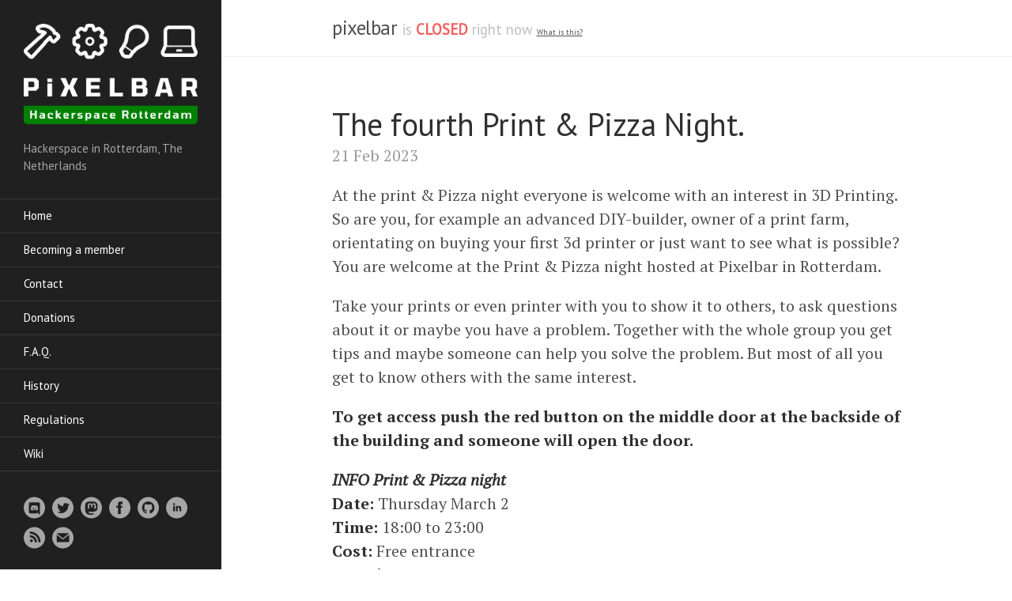

--- FILE ---
content_type: text/html; charset=utf-8
request_url: https://pixelbar.nl/2023/02/21/Fourth-Print-Pizza-Night/
body_size: 2698
content:
<!DOCTYPE html>
<html lang="en-us">

  <head>
  <link href="http://gmpg.org/xfn/11" rel="profile">
  <meta http-equiv="X-UA-Compatible" content="IE=edge">
  <meta http-equiv="content-type" content="text/html; charset=utf-8">

  <!-- Enable responsiveness on mobile devices-->
  <meta name="viewport" content="width=device-width, initial-scale=1.0, maximum-scale=1">

  <title>
    
      The fourth Print &amp; Pizza Night. &middot; pixelbar
    
  </title>

  <meta content="pixelbar" property="og:site_name">
  
    <meta content="The fourth Print &amp; Pizza Night." property="og:title">
  
  
    <meta content="article" property="og:type">
  
  
    <meta content="Hackerspace in Rotterdam, The Netherlands" property="og:description">
  
  
    <meta content="http://pixelbar.github.io/2023/02/21/Fourth-Print-Pizza-Night/" property="og:url">
  
  
    <meta content="2023-02-21T00:00:00+00:00" property="article:published_time">
    <meta content="http://pixelbar.github.io/about/" property="article:author">
  
  
    <meta content="/img/logo-high-resolution.png" property="og:image">
  
  
    
  
  
    
  

  <!-- CSS -->
  <link rel="stylesheet" href="/public/css/poole.css">
  <link rel="stylesheet" href="/public/css/syntax.css">
  <link rel="stylesheet" href="/public/css/lanyon.css">
  <link rel="stylesheet" href="/public/fonts/ss-social/ss-social-circle.css">
  <link rel="stylesheet" href="https://fonts.googleapis.com/css?family=PT+Serif:400,400italic,700%7CPT+Sans:400">

  <!-- Icons -->
  <link rel="apple-touch-icon-precomposed" sizes="144x144" href="/public/apple-touch-icon-precomposed.png">
  <link rel="shortcut icon" href="/public/favicon.ico">

  <!-- RSS -->
  <link rel="alternate" type="application/rss+xml" title="RSS" href="/atom.xml">

  <!-- Scripts -->
  <script src="https://ajax.googleapis.com/ajax/libs/jquery/2.1.1/jquery.min.js"></script>
  <script src="https://cdnjs.cloudflare.com/ajax/libs/fetch/0.10.1/fetch.min.js"></script>
  <script src="/public/scripts/main.js"></script>

</head>


  <body>

    <!-- Target for toggling the sidebar `.sidebar-checkbox` is for regular
     styles, `#sidebar-checkbox` for behavior. -->
<input type="checkbox" class="sidebar-checkbox" id="sidebar-checkbox">

<!-- Toggleable sidebar -->
<div class="sidebar" id="sidebar">
  <div class="sidebar-item">
    <a href="http://pixelbar.github.io/" class="sidebar-logo">
      <img id="logo" src="/public/logo.png" aria-label="Logo of Hackerspace Pixelbar" alt="Logo of Hackerspace Pixelbar" />
    </a>
    <p>Hackerspace in Rotterdam, The Netherlands</p>
  </div>

  <nav class="sidebar-nav">
    <a class="sidebar-nav-item" href="/">Home</a>

    

    
    
      
        
      
    
      
        
      
    
      
    
      
    
      
        
          <a class="sidebar-nav-item" href="/becomingamember/">Becoming a member</a>
        
      
    
      
        
      
    
      
        
          <a class="sidebar-nav-item" href="/contact/">Contact</a>
        
      
    
      
        
          <a class="sidebar-nav-item" href="/donations/">Donations</a>
        
      
    
      
        
          <a class="sidebar-nav-item" href="/faq/">F.A.Q.</a>
        
      
    
      
        
          <a class="sidebar-nav-item" href="/history/">History</a>
        
      
    
      
        
          <a class="sidebar-nav-item" href="/houserules/">Regulations</a>
        
      
    
      
        
      
    
      
        
      
    
      
        
      
    
      
        
      
    
      
        
      
    
      
        
      
    
      
        
      
    
      
        
      
    
      
        
      
    
      
        
      
    
      
        
      
    
      
        
      
    
      
        
      
    
      
        
      
    
      
        
      
    
      
        
      
    
      
        
      
    
      
        
      
    
      
        
      
    
      
        
      
    
      
        
      
    

    <a class="sidebar-nav-item" href="https://wiki.pixelbar.nl/index.php/Main_Page">Wiki</a>
  </nav>

  <div class="sidebar-item">
    <a class="social-icon" href="https://discord.gg/b4Dcx8f" target="_blank"><img src="/public/images/social-discord.svg" alt="Join the discord server"/></a>
    <a class="social-icon" href="https://twitter.com/pixelbar010" target="_blank"><img src="/public/images/social-twitter.svg"" height="24" alt="Pixelbar on Twitter"/></a>
    <a class="social-icon" rel="me" href="https://hsnl.social/@pixelbar" target="_blank"><img src="/public/images/social-mastodon.svg" alt="Pixelbar on Mastodon"/></a>
    <a class="social-icon" href="https://facebook.com/pixelbar010" target="_blank"><img src="/public/images/social-facebook.svg" alt="Pixelbar on Facebook"/></a>
    <a class="social-icon" href="https://github.com/pixelbar" target="_blank"><img src="/public/images/social-github.svg" alt="Pixelbar on GitHub"/></a>
    <a class="social-icon" href="https://www.linkedin.com/company/6612405" target="_blank"><img src="/public/images/social-linkedin.svg" alt="Pixelbar on LinkedIn"/></a>
    <a class="social-icon" href="/atom.xml"><img src="/public/images/social-rss.svg" alt="Pixelbar.nl RSS feed"/></a>
    <a class="social-icon" href="mailto:bestuur@pixelbar.nl"><img src="/public/images/social-email.svg" alt="Send an email to pixelbar"/></a>
  </div>

  <div class="sidebar-item">
    <p>
      &copy; 2026. All rights reserved.
      <a href="/responsibledisclosure" style="opacity: 0.6; font-size: 11px">Responsible Disclosure</a><br />
      <a href="/privacystatement" style="opacity: 0.6; font-size: 11px">Privacy Statement</a>
    </p>
  </div>
</div>


    <!-- Wrap is the content to shift when toggling the sidebar. We wrap the
         content to avoid any CSS collisions with our real content. -->
    <div class="wrap">
      <div class="masthead">
        <div class="container">
          <h3 class="masthead-title">
            <a href="/" title="Home">pixelbar</a>
            <small><span>is <span id="status">...</span> right now</span> <a href="/contact#spacestate" class="spacestate-explanation" aria-label="What is the spacestate and what does open/closed mean">What is this?</a></small>
          </h3>
        </div>
      </div>

      <div class="container content">
        <div class="post">
  <h1 class="post-title">The fourth Print &amp; Pizza Night.</h1>
  <span class="post-date">21 Feb 2023</span>
  <p>At the print &amp; Pizza night everyone is welcome with an interest in 3D Printing. So are you, for example an advanced DIY-builder, owner of a print farm, orientating on buying your first 3d printer or just want to see what is possible? You are welcome at the Print &amp; Pizza night hosted at Pixelbar in Rotterdam.</p>

<p>Take your prints or even printer with you to show it to others, to ask questions about it or maybe you have a problem. Together with the whole group you get tips and maybe someone can help you solve the problem. But most of all you get to know others with the same interest.</p>

<p><strong>To get access push the red button on the middle door at the backside of the building and someone will open the door.</strong></p>

<p><strong><em>INFO Print &amp; Pizza night</em></strong><br />
<strong>Date:</strong> Thursday March 2<br />
<strong>Time:</strong> 18:00 to 23:00<br />
<strong>Cost:</strong> Free entrance<br />
<strong>Location:</strong> Keilewerf 1 Vierhavenstraat 56 Rotterdam</p>

</div>

<div class="related">
  <h2>Related Posts</h2>
  <ul class="related-posts">
    
      <li>
        <h3>
          <a href="/2026/01/07/postponed-3d-print-and-pizza/">
            Postponed: 3D Print &amp; Pizza moved to 15th January 2026
            <small>07 Jan 2026</small>
          </a>
        </h3>
      </li>
    
      <li>
        <h3>
          <a href="/2025/12/22/fortyfirst-print-pizza-evening/">
            The 41th 3D Print &amp; Pizza @ Pixelbar Rotterdam
            <small>22 Dec 2025</small>
          </a>
        </h3>
      </li>
    
      <li>
        <h3>
          <a href="/2025/10/15/thirtyninth-print-pizza-evening/">
            The 39th 3D Print &amp; Pizza evening @ Pixelbar Rotterdam
            <small>15 Oct 2025</small>
          </a>
        </h3>
      </li>
    
  </ul>
</div>

      </div>
    </div>

    <label for="sidebar-checkbox" class="sidebar-toggle"></label>

    <script>
      (function(document) {
        var toggle = document.querySelector('.sidebar-toggle');
        var sidebar = document.querySelector('#sidebar');
        var checkbox = document.querySelector('#sidebar-checkbox');

        document.addEventListener('click', function(e) {
          var target = e.target;

          if(!checkbox.checked ||
             sidebar.contains(target) ||
             (target === checkbox || target === toggle)) return;

          checkbox.checked = false;
        }, false);
      })(document);
    </script>
    <script src="/public/fonts/ss-social/ss-social.js"></script>
  </body>
</html>


--- FILE ---
content_type: image/svg+xml
request_url: https://pixelbar.nl/public/images/social-rss.svg
body_size: 453
content:
<?xml version="1.0" encoding="UTF-8"?>
<svg width="32px" height="32px" viewBox="0 0 32 32" version="1.1" xmlns="http://www.w3.org/2000/svg" xmlns:xlink="http://www.w3.org/1999/xlink">
    <title>social-rss</title>
    <g id="Page-1" stroke="none" stroke-width="1" fill="none" fill-rule="evenodd">
        <g id="Artboard" transform="translate(-309.000000, -69.000000)" fill="#FFFFFF" fill-rule="nonzero">
            <g id="social-rss" transform="translate(309.000000, 69.000000)">
                <path d="M16,0 C7.164,0 0,7.164 0,16 C0,24.836 7.164,32 16,32 C24.836,32 32,24.836 32,16 C32,7.164 24.836,0 16,0 Z M11.5013333,22.6666667 C10.3053333,22.6666667 9.33333333,21.6973333 9.33333333,20.5013333 C9.33333333,19.3053333 10.3053333,18.336 11.5013333,18.336 C12.6973333,18.336 13.6693333,19.3053333 13.6693333,20.5013333 C13.6693333,21.6973333 12.6973333,22.6666667 11.5013333,22.6666667 Z M16.6813333,22.6666667 C16.6413333,18.6373333 13.368,15.368 9.33333333,15.328 L9.33333333,12.12 C15.148,12.16 19.852,16.86 19.8933333,22.6666667 L16.6813333,22.6666667 Z M22.1226667,22.6666667 C22.1013333,15.604 16.3853333,9.90533333 9.33333333,9.87466667 L9.33333333,6.66666667 C18.164,6.69733333 25.3133333,13.8453333 25.3333333,22.6666667 L22.1226667,22.6666667 Z" id="Shape"></path>
            </g>
        </g>
    </g>
</svg>

--- FILE ---
content_type: image/svg+xml
request_url: https://pixelbar.nl/public/images/social-facebook.svg
body_size: 369
content:
<?xml version="1.0" encoding="UTF-8"?>
<svg width="32px" height="32px" viewBox="0 0 32 32" version="1.1" xmlns="http://www.w3.org/2000/svg" xmlns:xlink="http://www.w3.org/1999/xlink">
    <title>social-facebook</title>
    <g id="Page-1" stroke="none" stroke-width="1" fill="none" fill-rule="evenodd">
        <g id="Artboard" transform="translate(-198.000000, -69.000000)" fill="#FFFFFF" fill-rule="nonzero">
            <g id="social-facebook" transform="translate(198.000000, 69.000000)">
                <path d="M16,0 C7.164,0 0,7.164 0,16 C0,24.836 7.164,32 16,32 C24.836,32 32,24.836 32,16 C32,7.164 24.836,0 16,0 Z M20,10.6666667 L18.2,10.6666667 C17.4826667,10.6666667 17.3333333,10.9613333 17.3333333,11.704 L17.3333333,13.3333333 L20,13.3333333 L19.7213333,16 L17.3333333,16 L17.3333333,25.3333333 L13.3333333,25.3333333 L13.3333333,16 L10.6666667,16 L10.6666667,13.3333333 L13.3333333,13.3333333 L13.3333333,10.256 C13.3333333,7.89733333 14.5746667,6.66666667 17.372,6.66666667 L20,6.66666667 L20,10.6666667 Z" id="Shape"></path>
            </g>
        </g>
    </g>
</svg>

--- FILE ---
content_type: application/javascript; charset=utf-8
request_url: https://cdnjs.cloudflare.com/ajax/libs/fetch/0.10.1/fetch.min.js
body_size: 1641
content:
(function(){"use strict";if(self.fetch){return}function normalizeName(name){if(typeof name!=="string"){name=String(name)}if(/[^a-z0-9\-#$%&'*+.\^_`|~]/i.test(name)){throw new TypeError("Invalid character in header field name")}return name.toLowerCase()}function normalizeValue(value){if(typeof value!=="string"){value=String(value)}return value}function Headers(headers){this.map={};if(headers instanceof Headers){headers.forEach(function(value,name){this.append(name,value)},this)}else if(headers){Object.getOwnPropertyNames(headers).forEach(function(name){this.append(name,headers[name])},this)}}Headers.prototype.append=function(name,value){name=normalizeName(name);value=normalizeValue(value);var list=this.map[name];if(!list){list=[];this.map[name]=list}list.push(value)};Headers.prototype["delete"]=function(name){delete this.map[normalizeName(name)]};Headers.prototype.get=function(name){var values=this.map[normalizeName(name)];return values?values[0]:null};Headers.prototype.getAll=function(name){return this.map[normalizeName(name)]||[]};Headers.prototype.has=function(name){return this.map.hasOwnProperty(normalizeName(name))};Headers.prototype.set=function(name,value){this.map[normalizeName(name)]=[normalizeValue(value)]};Headers.prototype.forEach=function(callback,thisArg){Object.getOwnPropertyNames(this.map).forEach(function(name){this.map[name].forEach(function(value){callback.call(thisArg,value,name,this)},this)},this)};function consumed(body){if(body.bodyUsed){return Promise.reject(new TypeError("Already read"))}body.bodyUsed=true}function fileReaderReady(reader){return new Promise(function(resolve,reject){reader.onload=function(){resolve(reader.result)};reader.onerror=function(){reject(reader.error)}})}function readBlobAsArrayBuffer(blob){var reader=new FileReader;reader.readAsArrayBuffer(blob);return fileReaderReady(reader)}function readBlobAsText(blob){var reader=new FileReader;reader.readAsText(blob);return fileReaderReady(reader)}var support={blob:"FileReader"in self&&"Blob"in self&&function(){try{new Blob;return true}catch(e){return false}}(),formData:"FormData"in self,arrayBuffer:"ArrayBuffer"in self};function Body(){this.bodyUsed=false;this._initBody=function(body){this._bodyInit=body;if(typeof body==="string"){this._bodyText=body}else if(support.blob&&Blob.prototype.isPrototypeOf(body)){this._bodyBlob=body}else if(support.formData&&FormData.prototype.isPrototypeOf(body)){this._bodyFormData=body}else if(!body){this._bodyText=""}else if(support.arrayBuffer&&ArrayBuffer.prototype.isPrototypeOf(body)){}else{throw new Error("unsupported BodyInit type")}};if(support.blob){this.blob=function(){var rejected=consumed(this);if(rejected){return rejected}if(this._bodyBlob){return Promise.resolve(this._bodyBlob)}else if(this._bodyFormData){throw new Error("could not read FormData body as blob")}else{return Promise.resolve(new Blob([this._bodyText]))}};this.arrayBuffer=function(){return this.blob().then(readBlobAsArrayBuffer)};this.text=function(){var rejected=consumed(this);if(rejected){return rejected}if(this._bodyBlob){return readBlobAsText(this._bodyBlob)}else if(this._bodyFormData){throw new Error("could not read FormData body as text")}else{return Promise.resolve(this._bodyText)}}}else{this.text=function(){var rejected=consumed(this);return rejected?rejected:Promise.resolve(this._bodyText)}}if(support.formData){this.formData=function(){return this.text().then(decode)}}this.json=function(){return this.text().then(JSON.parse)};return this}var methods=["DELETE","GET","HEAD","OPTIONS","POST","PUT"];function normalizeMethod(method){var upcased=method.toUpperCase();return methods.indexOf(upcased)>-1?upcased:method}function Request(input,options){options=options||{};var body=options.body;if(Request.prototype.isPrototypeOf(input)){if(input.bodyUsed){throw new TypeError("Already read")}this.url=input.url;this.credentials=input.credentials;if(!options.headers){this.headers=new Headers(input.headers)}this.method=input.method;this.mode=input.mode;if(!body){body=input._bodyInit;input.bodyUsed=true}}else{this.url=input}this.credentials=options.credentials||this.credentials||"omit";if(options.headers||!this.headers){this.headers=new Headers(options.headers)}this.method=normalizeMethod(options.method||this.method||"GET");this.mode=options.mode||this.mode||null;this.referrer=null;if((this.method==="GET"||this.method==="HEAD")&&body){throw new TypeError("Body not allowed for GET or HEAD requests")}this._initBody(body)}Request.prototype.clone=function(){return new Request(this)};function decode(body){var form=new FormData;body.trim().split("&").forEach(function(bytes){if(bytes){var split=bytes.split("=");var name=split.shift().replace(/\+/g," ");var value=split.join("=").replace(/\+/g," ");form.append(decodeURIComponent(name),decodeURIComponent(value))}});return form}function headers(xhr){var head=new Headers;var pairs=xhr.getAllResponseHeaders().trim().split("\n");pairs.forEach(function(header){var split=header.trim().split(":");var key=split.shift().trim();var value=split.join(":").trim();head.append(key,value)});return head}Body.call(Request.prototype);function Response(bodyInit,options){if(!options){options={}}this._initBody(bodyInit);this.type="default";this.status=options.status;this.ok=this.status>=200&&this.status<300;this.statusText=options.statusText;this.headers=options.headers instanceof Headers?options.headers:new Headers(options.headers);this.url=options.url||""}Body.call(Response.prototype);Response.prototype.clone=function(){return new Response(this._bodyInit,{status:this.status,statusText:this.statusText,headers:new Headers(this.headers),url:this.url})};Response.error=function(){var response=new Response(null,{status:0,statusText:""});response.type="error";return response};var redirectStatuses=[301,302,303,307,308];Response.redirect=function(url,status){if(redirectStatuses.indexOf(status)===-1){throw new RangeError("Invalid status code")}return new Response(null,{status:status,headers:{location:url}})};self.Headers=Headers;self.Request=Request;self.Response=Response;self.fetch=function(input,init){return new Promise(function(resolve,reject){var request;if(Request.prototype.isPrototypeOf(input)&&!init){request=input}else{request=new Request(input,init)}var xhr=new XMLHttpRequest;function responseURL(){if("responseURL"in xhr){return xhr.responseURL}if(/^X-Request-URL:/m.test(xhr.getAllResponseHeaders())){return xhr.getResponseHeader("X-Request-URL")}return}xhr.onload=function(){var status=xhr.status===1223?204:xhr.status;if(status<100||status>599){reject(new TypeError("Network request failed"));return}var options={status:status,statusText:xhr.statusText,headers:headers(xhr),url:responseURL()};var body="response"in xhr?xhr.response:xhr.responseText;resolve(new Response(body,options))};xhr.onerror=function(){reject(new TypeError("Network request failed"))};xhr.open(request.method,request.url,true);if(request.credentials==="include"){xhr.withCredentials=true}if("responseType"in xhr&&support.blob){xhr.responseType="blob"}request.headers.forEach(function(value,name){xhr.setRequestHeader(name,value)});xhr.send(typeof request._bodyInit==="undefined"?null:request._bodyInit)})};self.fetch.polyfill=true})();

--- FILE ---
content_type: image/svg+xml
request_url: https://pixelbar.nl/public/images/social-mastodon.svg
body_size: 1191
content:
<?xml version="1.0" encoding="UTF-8"?>
<svg width="32px" height="32px" viewBox="0 0 32 32" version="1.1" xmlns="http://www.w3.org/2000/svg" xmlns:xlink="http://www.w3.org/1999/xlink">
    <title>social-mastodon</title>
    <g id="Page-1" stroke="none" stroke-width="1" fill="none" fill-rule="evenodd">
        <g id="Artboard" transform="translate(-161.000000, -69.000000)" fill="#FFFFFF" fill-rule="nonzero">
            <g id="social-mastodon" transform="translate(161.000000, 69.000000)">
                <path d="M16,0 C24.836,0 32,7.164 32,16 C32,24.836 24.836,32 16,32 C7.164,32 0,24.836 0,16 C0,7.164 7.164,0 16,0 Z M16.0335352,6.66666667 L15.9705008,6.66666667 C13.4121062,6.68766707 10.9517651,6.9646724 9.51698302,7.62268506 L9.49824664,7.63153201 C9.25252367,7.75078277 6.67243246,9.10128494 6.67243246,13.232793 C6.67243246,14.2258121 6.6534221,15.413835 6.68443901,16.6738592 C6.78749518,20.9169409 7.46286332,25.0990214 11.3880029,26.1370413 C13.1979895,26.6160506 14.7518365,26.7160525 16.0025183,26.6470511 C18.2717552,26.5210487 19.5454495,25.8380356 19.5454495,25.8380356 L19.4704086,24.1920039 C19.4704086,24.1920039 17.8485245,24.7030137 16.0275319,24.6410125 L15.6774027,24.6275976 C13.9835749,24.5533085 12.2996611,24.3041028 12.0263509,22.2319662 C11.9987616,22.026126 11.9853894,21.8186311 11.986329,21.6109542 C11.986329,21.6109542 13.7572944,22.0439626 16.0025183,22.1469646 C17.3752665,22.2099658 18.6619679,22.066963 19.9696807,21.91096 C22.4770475,21.6119543 24.6602375,20.0679245 24.934387,18.6568974 C25.2872043,16.8506751 25.329579,14.3988076 25.3330657,13.5428573 L25.3331366,13.3137526 C25.3330646,13.2961442 25.3329814,13.2812792 25.3329025,13.2692852 L25.332604,13.232793 C25.332604,9.10033255 22.7525128,7.75069206 22.5067899,7.63152553 L22.4880535,7.62268506 C21.0542719,6.9646724 18.5919297,6.68766707 16.0335352,6.66666667 Z M19.6033925,9.33333333 C20.5273965,9.33333333 21.2726258,9.62902122 21.8410892,10.2048825 C22.3924785,10.7807438 22.6666667,11.559206 22.6666667,12.5393566 L22.6666667,17.3333333 L20.5766098,17.3333333 L20.5766098,12.6798996 C20.5766098,11.6988364 20.1226426,11.2014602 19.2137038,11.2014602 C18.2093516,11.2014602 17.7061712,11.7919233 17.7061712,12.960073 L17.7061712,15.5071869 L15.6281665,15.5071869 L15.6281665,12.960073 C15.6281665,11.7919233 15.1249861,11.2014602 14.1196295,11.2014602 C13.2106908,11.2014602 12.7567236,11.699749 12.7567236,12.6798996 L12.7567236,17.3333333 L10.6666667,17.3333333 L10.6666667,12.5393566 C10.6666667,11.559206 10.9408548,10.7807438 11.4932485,10.2048825 C12.0617119,9.62902122 12.8059368,9.33333333 13.7309452,9.33333333 C14.8005803,9.33333333 15.6110925,9.70659366 16.1464122,10.4540269 L16.6666667,11.247091 L17.1879255,10.4540269 C17.7232452,9.70659366 18.5337574,9.33333333 19.6033925,9.33333333 Z" id="Shape"></path>
            </g>
        </g>
    </g>
</svg>

--- FILE ---
content_type: image/svg+xml
request_url: https://pixelbar.nl/public/images/social-email.svg
body_size: 319
content:
<?xml version="1.0" encoding="UTF-8"?>
<svg width="32px" height="32px" viewBox="0 0 32 32" version="1.1" xmlns="http://www.w3.org/2000/svg" xmlns:xlink="http://www.w3.org/1999/xlink">
    <title>social-email</title>
    <g id="Page-1" stroke="none" stroke-width="1" fill="none" fill-rule="evenodd">
        <g id="Artboard" transform="translate(-346.000000, -69.000000)" fill="#FFFFFF" fill-rule="nonzero">
            <g id="social-email" transform="translate(346.000000, 69.000000)">
                <path d="M16,0 C7.164,0 0,7.164 0,16 C0,24.836 7.164,32 16,32 C24.836,32 32,24.836 32,16 C32,7.164 24.836,0 16,0 L16,0 Z M25.32,9.30666667 L16,16.8613333 L6.67866667,9.30666667 L25.32,9.30666667 Z M25.3333333,22.64 L6.66666667,22.64 L6.66666667,11.3 L16,18.864 L25.3333333,11.3013333 L25.3333333,22.64 Z" id="Shape"></path>
            </g>
        </g>
    </g>
</svg>

--- FILE ---
content_type: application/javascript; charset=utf-8
request_url: https://pixelbar.nl/public/scripts/main.js
body_size: 1587
content:
function getState() {
  fetch('https://spacestate.pixelbar.nl/spacestate.php')
  .then(function(response) {
    return response.text()
  }).then(function(body) {
    setTimeout(getState, 10000);
    var data = JSON.parse(body);
    $('#status').html(data.state.toUpperCase()).removeAttr('class').addClass(data.state);
  })
}

$(getState);


/*$(function() {
  $('#registerbackup').submit(function(e) {
    e.preventDefault();
    var data = $(this).serializeFormJSON();

    $('input').attr('disabled', true)
    $('.formhandler').remove()
    fetch('https://api1.pixelbar.nl/register', {
      method: 'post',
      headers: {
        'Accept': 'application/json',
        'Content-Type': 'application/json'
      },
      body: JSON.stringify(data)
    }).then(parseJSON).then(checkStatus).then(function () {
      $('form').replaceWith(`
        <p class="message formhandler">We've received your request. Please be patient while we review it, which can take upto 48 hours. We will contact you afterwards. If you can't wait or have questions, please <a href="mailto:bestuur@pixelbar.nl">contact us</a>.</p>
      `)
    }).catch(function (err) {
      $('form').before(`
        <p class="message formhandler">${err.response.message.charAt(0).toUpperCase() + err.response.message.slice(1)}</p>
      `)

      $('input').attr('disabled', false)
    })
  });
});
*/
$(function() {
  $('#register').submit(function(e) {
    e.preventDefault();
    var data = $(this).serialize();
	$('.formhandler').remove()
	$('input').attr('disabled', true)
    $.ajax({
		type: "POST",
		url: "https://api.pixelbar.nl/becomeamember/",
		data: data,
		success: function() {
			$('form').replaceWith(`
				<p class="message formhandler">We've received your request. Please be patient while we review it, which can take upto 48 hours. We will contact you afterwards. If you can't wait or have questions, please <a href="mailto:bestuur@pixelbar.nl">contact us</a>.</p>
			`)
		}
	});
  });
});

$(function() {
  $('#joinlist').submit(function(e) {
    e.preventDefault();
    var data = $(this).serialize();
	$('.formhandler').remove()
	$('input').attr('disabled', true)
    $.ajax({
		type: "POST",
		url: "https://lists.pixelbar.nl/mailman/subscribe/pixelbar",
		data: data,
		success: function() {
			$('form').replaceWith(`
				<p class="message formhandler">We've received your request. You will recieve a confirmation email soon.</p>
			`)
		}
	});
  });
});

function parseJSON(response) {
  return response.json()
}

function checkStatus(response) {
  if (response.status === 'ok') {
    return response
  } else {
    var error = new Error(response)
    error.response = response
    throw error
  }
}

// From https://developer.mozilla.org/en-US/docs/Web/JavaScript/Reference/Global_Objects/Object/keys
if (!Object.keys) {
  Object.keys = (function() {
    'use strict';
    var hasOwnProperty = Object.prototype.hasOwnProperty,
        hasDontEnumBug = !({ toString: null }).propertyIsEnumerable('toString'),
        dontEnums = [
          'toString',
          'toLocaleString',
          'valueOf',
          'hasOwnProperty',
          'isPrototypeOf',
          'propertyIsEnumerable',
          'constructor'
        ],
        dontEnumsLength = dontEnums.length;

    return function(obj) {
      if (typeof obj !== 'object' && (typeof obj !== 'function' || obj === null)) {
        throw new TypeError('Object.keys called on non-object');
      }

      var result = [], prop, i;

      for (prop in obj) {
        if (hasOwnProperty.call(obj, prop)) {
          result.push(prop);
        }
      }

      if (hasDontEnumBug) {
        for (i = 0; i < dontEnumsLength; i++) {
          if (hasOwnProperty.call(obj, dontEnums[i])) {
            result.push(dontEnums[i]);
          }
        }
      }
      return result;
    };
  }());
}

$.fn.serializeFormJSON = function () {
  var o = {};
  var a = this.serializeArray();
  $.each(a, function () {
      if (o[this.name]) {
          if (!o[this.name].push) {
              o[this.name] = [o[this.name]];
          }
          o[this.name].push(this.value || '');
      } else {
        if(this.value) o[this.name] = this.value;
      }
  });
  return o;
};


(function(i,s,o,g,r,a,m){i['GoogleAnalyticsObject']=r;i[r]=i[r]||function(){
  (i[r].q=i[r].q||[]).push(arguments)},i[r].l=1*new Date();a=s.createElement(o),
  m=s.getElementsByTagName(o)[0];a.async=1;a.src=g;m.parentNode.insertBefore(a,m)
  })(window,document,'script','//www.google-analytics.com/analytics.js','ga');

  ga('create', 'UA-73825737-1', 'auto');
  ga('send', 'pageview');

--- FILE ---
content_type: image/svg+xml
request_url: https://pixelbar.nl/public/images/social-discord.svg
body_size: 964
content:
<?xml version="1.0" encoding="UTF-8"?>
<svg width="32px" height="32px" viewBox="0 0 32 32" version="1.1" xmlns="http://www.w3.org/2000/svg" xmlns:xlink="http://www.w3.org/1999/xlink">
    <title>social-discord</title>
    <g id="Page-1" stroke="none" stroke-width="1" fill="none" fill-rule="evenodd">
        <g id="Artboard" transform="translate(-87.000000, -69.000000)" fill="#FFFFFF">
            <g id="social-discord" transform="translate(87.000000, 69.000000)">
                <path d="M16,0 C7.16533333,0 0,7.16266667 0,16 C0,24.836 7.16533333,32 16,32 C24.836,32 32,24.836 32,16 C32,7.16266667 24.836,0 16,0 Z M20.3306667,24.464 L19.836,22.7373333 L21.0306667,23.848 L22.16,24.8933333 L24.1666667,26.6666667 L24.1666667,9.92266667 C24.1666667,8.85866667 23.308,8 22.2533333,8 L9.74666667,8 C8.692,8 7.83333333,8.85866667 7.83333333,9.92266667 L7.83333333,22.5413333 C7.83333333,23.6053333 8.692,24.464 9.74666667,24.464 L20.3306667,24.464 L20.3306667,24.464 Z M18.6506667,20.1893333 L18.0346667,19.4333333 C19.2573333,19.088 19.724,18.3226667 19.724,18.3226667 C19.3413333,18.5746667 18.9773333,18.752 18.6506667,18.8733333 C18.184,19.0693333 17.736,19.2 17.2973333,19.2746667 C16.4013333,19.4426667 15.58,19.396 14.88,19.2653333 C14.348,19.1626667 13.8906667,19.0133333 13.508,18.864 C13.2933333,18.78 13.06,18.6773333 12.8266667,18.5466667 L12.7893333,18.5253333 L12.78,18.5213333 L12.7426667,18.5 L12.7053333,18.472 L12.444,18.3133333 C12.444,18.3133333 12.892,19.06 14.0773333,19.4146667 L13.452,20.1893333 C11.3893333,20.124 10.6053333,18.7706667 10.6053333,18.7706667 C10.6053333,15.7653333 11.9493333,13.3293333 11.9493333,13.3293333 C13.2933333,12.3213333 14.572,12.3492558 14.572,12.3492558 L14.6653333,12.4613333 C12.9853333,12.9466667 12.2106667,13.684 12.2106667,13.684 L12.7613333,13.4133333 C13.76,12.9746667 14.5533333,12.8533333 14.88,12.8253333 L15.0386667,12.8066667 C15.608,12.732 16.252,12.7133333 16.924,12.788 C17.8106667,12.8906667 18.7626667,13.152 19.7333333,13.684 C19.7333333,13.684 18.996,12.984 17.4093333,12.4986667 L17.54,12.3492558 C17.54,12.3492558 18.8186667,12.3213333 20.1626667,13.3293333 C20.1626667,13.3293333 21.5066667,15.7653333 21.5066667,18.7706667 C21.5066667,18.7706667 20.7426667,20.0733333 18.6506667,20.1893333 L18.6506667,20.1893333 Z M17.7173333,15.8306667 C17.1853333,15.8306667 16.7653333,16.2973333 16.7653333,16.8666667 C16.7653333,17.436 17.1946667,17.9026667 17.7173333,17.9026667 C18.2493333,17.9026667 18.6693333,17.436 18.6693333,16.8666667 C18.6693333,16.2973333 18.2493333,15.8306667 17.7173333,15.8306667 Z M14.3106667,15.8306667 C13.7786667,15.8306667 13.3586667,16.2973333 13.3586667,16.8666667 C13.3586667,17.436 13.788,17.9026667 14.3106667,17.9026667 C14.8426667,17.9026667 15.2626667,17.436 15.2626667,16.8666667 C15.272,16.2973333 14.8426667,15.8306667 14.3106667,15.8306667 Z" id="Shape"></path>
            </g>
        </g>
    </g>
</svg>

--- FILE ---
content_type: image/svg+xml
request_url: https://pixelbar.nl/public/images/social-linkedin.svg
body_size: 446
content:
<?xml version="1.0" encoding="UTF-8"?>
<svg width="32px" height="32px" viewBox="0 0 32 32" version="1.1" xmlns="http://www.w3.org/2000/svg" xmlns:xlink="http://www.w3.org/1999/xlink">
    <title>social-linkedin</title>
    <g id="Page-1" stroke="none" stroke-width="1" fill="none" fill-rule="evenodd">
        <g id="Artboard" transform="translate(-272.000000, -69.000000)" fill="#FFFFFF" fill-rule="nonzero">
            <g id="social-linkedin" transform="translate(272.000000, 69.000000)">
                <path d="M16,0 C7.164,0 0,7.164 0,16 C0,24.836 7.164,32 16,32 C24.836,32 32,24.836 32,16 C32,7.164 24.836,0 16,0 Z M13.3333333,21.3333333 L10.6666667,21.3333333 L10.6666667,13.3333333 L13.3333333,13.3333333 L13.3333333,21.3333333 Z M12,12.1453333 C11.1906667,12.1453333 10.5333333,11.484 10.5333333,10.6666667 C10.5333333,9.85066667 11.1893333,9.188 12,9.188 C12.8106667,9.188 13.4666667,9.85066667 13.4666667,10.6666667 C13.4666667,11.484 12.8093333,12.1453333 12,12.1453333 Z M22.6666667,21.3333333 L20.0026667,21.3333333 L20.0026667,17.5186667 C20.0026667,15.0106667 17.3333333,15.2226667 17.3333333,17.5186667 L17.3333333,21.3333333 L14.6666667,21.3333333 L14.6666667,13.3333333 L17.3333333,13.3333333 L17.3333333,14.7906667 C18.496,12.636 22.6666667,12.476 22.6666667,16.8546667 L22.6666667,21.3333333 Z" id="Shape"></path>
            </g>
        </g>
    </g>
</svg>

--- FILE ---
content_type: image/svg+xml
request_url: https://pixelbar.nl/public/images/social-twitter.svg
body_size: 633
content:
<?xml version="1.0" encoding="UTF-8"?>
<svg width="32px" height="32px" viewBox="0 0 32 32" version="1.1" xmlns="http://www.w3.org/2000/svg" xmlns:xlink="http://www.w3.org/1999/xlink">
    <title>social-twitter</title>
    <g id="Page-1" stroke="none" stroke-width="1" fill="none" fill-rule="evenodd">
        <g id="Artboard" transform="translate(-124.000000, -69.000000)" fill="#FFFFFF" fill-rule="nonzero">
            <g id="social-twitter" transform="translate(124.000000, 69.000000)">
                <path d="M16,0 C7.164,0 0,7.164 0,16 C0,24.836 7.164,32 16,32 C24.836,32 32,24.836 32,16 C32,7.164 24.836,0 16,0 Z M24.088,12.86 C24.332,18.2466667 20.3146667,24.252 13.2026667,24.252 C11.04,24.252 9.028,23.6173333 7.33333333,22.5306667 C9.36533333,22.7706667 11.3933333,22.2053333 13.0026667,20.9453333 C11.328,20.9146667 9.91333333,19.8066667 9.424,18.2853333 C10.0253333,18.4 10.6173333,18.3666667 11.1546667,18.22 C9.31333333,17.8493333 8.04133333,16.1906667 8.08266667,14.416 C8.6,14.7026667 9.18933333,14.8746667 9.81733333,14.8946667 C8.112,13.7546667 7.62933333,11.5026667 8.632,9.78133333 C10.52,12.0986667 13.3426667,13.6226667 16.5253333,13.7826667 C15.9666667,11.388 17.784,9.08 20.2573333,9.08 C21.3573333,9.08 22.3533333,9.54533333 23.052,10.2893333 C23.924,10.1186667 24.7453333,9.79866667 25.484,9.36 C25.1973333,10.2546667 24.5906667,11.004 23.8,11.4786667 C24.5746667,11.3853333 25.3133333,11.18 25.9986667,10.8746667 C25.4866667,11.6453333 24.8386667,12.32 24.088,12.86 L24.088,12.86 Z" id="Shape"></path>
            </g>
        </g>
    </g>
</svg>

--- FILE ---
content_type: image/svg+xml
request_url: https://pixelbar.nl/public/images/social-github.svg
body_size: 750
content:
<?xml version="1.0" encoding="UTF-8"?>
<svg width="32px" height="32px" viewBox="0 0 32 32" version="1.1" xmlns="http://www.w3.org/2000/svg" xmlns:xlink="http://www.w3.org/1999/xlink">
    <title>social-github</title>
    <g id="Page-1" stroke="none" stroke-width="1" fill="none" fill-rule="evenodd">
        <g id="Artboard" transform="translate(-235.000000, -69.000000)" fill="#FFFFFF" fill-rule="nonzero">
            <g id="social-github" transform="translate(235.000000, 69.000000)">
                <path d="M16,0 C7.164,0 0,7.164 0,16 C0,24.836 7.164,32 16,32 C24.836,32 32,24.836 32,16 C32,7.164 24.836,0 16,0 Z M18.9573333,24.8213333 C18.4853333,24.9133333 18.3333333,24.6226667 18.3333333,24.3733333 L18.3333333,21.812 C18.3333333,20.9413333 18.028,20.3733333 17.692,20.084 C19.772,19.8533333 21.956,19.064 21.956,15.4786667 C21.956,14.4586667 21.592,13.6266667 20.9946667,12.9733333 C21.0906667,12.7373333 21.4106667,11.788 20.9026667,10.5026667 C20.9026667,10.5026667 20.12,10.252 18.3386667,11.4586667 C17.5906667,11.2533333 16.7933333,11.1506667 16,11.1466667 C15.2066667,11.1506667 14.4093333,11.2533333 13.6626667,11.46 C11.88,10.2533333 11.096,10.504 11.096,10.504 C10.5906667,11.7893333 10.9093333,12.7386667 11.0066667,12.9733333 C10.4093333,13.6266667 10.044,14.4586667 10.044,15.4786667 C10.044,19.0546667 12.2226667,19.8546667 14.296,20.0906667 C14.0293333,20.324 13.788,20.7346667 13.704,21.3386667 C13.1706667,21.5773333 11.82,21.9893333 10.988,20.5626667 C10.988,20.5626667 10.4946667,19.6666667 9.55733333,19.6 C9.55733333,19.6 8.64666667,19.588 9.49333333,20.168 C9.49333333,20.168 10.1066667,20.4546667 10.5293333,21.5333333 C10.5293333,21.5333333 11.0693333,23.2 13.6666667,22.6346667 L13.6666667,24.372 C13.6666667,24.6186667 13.516,24.908 13.0506667,24.8213333 C9.34133333,23.588 6.66666667,20.0893333 6.66666667,15.9666667 C6.66666667,10.8106667 10.8466667,6.63333333 16,6.63333333 C21.1533333,6.63333333 25.3333333,10.8106667 25.3333333,15.9666667 C25.3333333,20.088 22.6626667,23.5866667 18.9573333,24.8213333 L18.9573333,24.8213333 Z" id="Shape"></path>
            </g>
        </g>
    </g>
</svg>